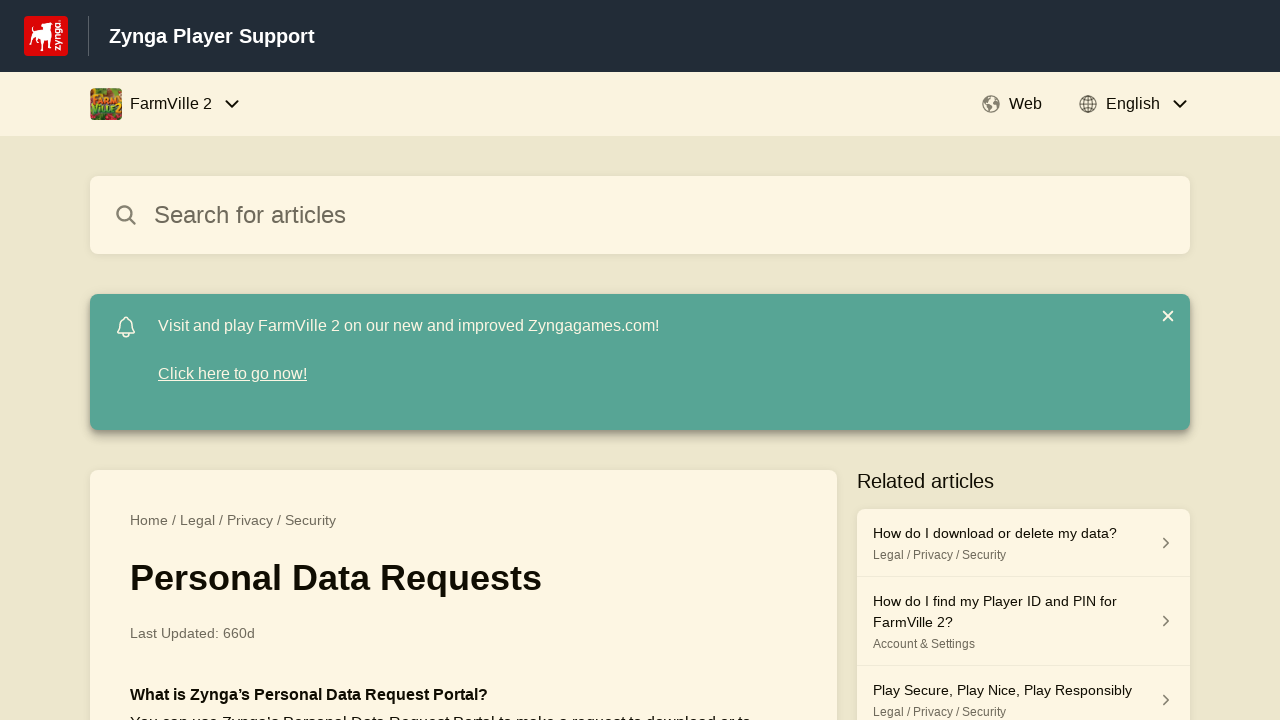

--- FILE ---
content_type: text/html;charset=utf-8
request_url: https://zyngasupport.helpshift.com/hc/en/10-farmville-2/faq/13075-personal-data-requests/?p=all&s=vip-sweepstakes&f=farmville-2---sizzling-summer-sweepstakes---terms-and-conditions&l=en
body_size: 20114
content:
<!DOCTYPE html>
<html lang=en>

<head>
  <title>Personal Data Requests — FarmVille 2 Help Center</title>
<meta name="description" content="What is Zynga’s Personal Data Request Portal? You can use Zynga’s Personal Data Request Portal to make a request to download or to delete your">
<meta name="robots" content="index, follow">
<meta http-equiv="content-type" content="text/html; charset=utf-8" />
<meta name="viewport" content="width=device-width, initial-scale=1, maximum-scale=1">

<link rel="icon" href="https://d2duuy9yo5pldo.cloudfront.net/dashboard-resources/zyngasupport/32/46ea02c7-2e88-4975-b9d8-daebb34303c5.webp">
<style>

    
    :root {
    --error-color: #e94b4b;
    --header-bg-color: #222c37;
    --header-text-color: #ffffff;
    --header-text-color-25-opacity: #ffffff40;
    --footer-bg-color: #222c37;
    --footer-text-color: #ffffff;
    --footer-text-color-10-opacity: #ffffff1A;
    --footer-text-color-40-opacity: #ffffff66;
    --footer-text-color-60-opacity: #ffffff99;
    --primary-text-color: #100d02;
    --primary-text-color-5-opacity: #100d020D;
    --primary-text-color-10-opacity: #100d021A;
    --primary-text-color-20-opacity: #100d0233;
    --primary-text-color-50-opacity: #100d0280;
    --primary-text-color-60-opacity: #100d0299;
    --primary-text-color-80-opacity: #100d02CC;
    --secondary-text-color: #6f6a5c;
    --accent-color: #57a595;
    --accent-color-75-opacity: #57a595bf;
    --action-color: #57a595;
    --action-color-5-opacity: #57a5950D;
    --action-color-20-opacity: #57a59533;
    --action-color-80-opacity: #57a595CC;
    --primary-bg-color: #ede7cd;
    --content-bg-color: #fdf6e3;
    --content-bg-color-85-opacity: #fdf6e3D9;
    --content-bg-color-50-opacity: #fdf6e380;
    --secondary-bg-color: #ede7cd;
    --greeting-text-color: #ffffff;
    --banner-image-size-desktop: 540px;
    --banner-image-size-mobile-portrait: 296px;
    --banner-image-size-mobile-landscape: 188px;
    --greeting-text-font-size-desktop: 48px;
    --greeting-text-font-size-mobile: 24px;
    
    --cover-background: url(https://d2duuy9yo5pldo.cloudfront.net/dashboard-resources/zyngasupport/bc67d942-7e0d-44dc-94aa-129e620605d7.png);
    --cover-background-gradient: 
        linear-gradient(180deg, rgba(0, 0, 0, 0) 0%, rgba(0, 0, 0, 0.17) 100%),
      ;
    --cover-bg-desktop: url(https://d2duuy9yo5pldo.cloudfront.net/dashboard-resources/zyngasupport/bc67d942-7e0d-44dc-94aa-129e620605d7.png);
    --cover-bg-portrait: url(https://d2duuy9yo5pldo.cloudfront.net/dashboard-resources/zyngasupport/bc67d942-7e0d-44dc-94aa-129e620605d7.png);
    --cover-bg-landscape: url(https://d2duuy9yo5pldo.cloudfront.net/dashboard-resources/zyngasupport/bc67d942-7e0d-44dc-94aa-129e620605d7.png);
  }

  
</style>


  <!-- This files parse CSS entry files for webpack & insert as style tag -->


  <link href="https://d2duuy9yo5pldo.cloudfront.net/hc-themes/theme2/latest/static/style.4190f2c9807a6850512f.css" rel="stylesheet">

</head>

<body class="" data-qa="faq-page">
  
  <div data-is-enabled=false data-policy-version=1
    class="cookie-notif-banner js-cookie-notif-banner hide-cookie-banner">
    <div class="cookie-notif-banner__content">
      <div class="cookie-notif-banner__content-text" dir="">
        <span>
          This website uses only the necessary cookies required for the site&#x27;s proper functioning. By using the website, you consent to all cookies in accordance with the cookie policy. To know more, refer Cookie Policy.
          <a href="https://support.helpshift.com/hc/en/13-helpshift-technical-support/faq/717-cookies-used-by-helpshift/" class="cookie-notif-banner__content-policy-link js-cookie-notif-banner-link"
            target="_blank">
            <svg
  width="22"
  height="22"
  class="cookie-notif-banner__content-link-icon"
  viewBox="0 0 22 22"
  fill="none"
  xmlns="http://www.w3.org/2000/svg"
>
  <path
    d="M16.5 11.9167V17.4167C16.5 17.9029 16.3068 18.3692 15.963 18.713C15.6192 19.0568 15.1529 19.25 14.6667 19.25H4.58333C4.0971 19.25 3.63079 19.0568 3.28697 18.713C2.94315 18.3692 2.75 17.9029 2.75 17.4167V7.33333C2.75 6.8471 2.94315 6.38079 3.28697 6.03697C3.63079 5.69315 4.0971 5.5 4.58333 5.5H10.0833"
    stroke="#4640B9"
    stroke-width="2"
    stroke-linecap="round"
    stroke-linejoin="round"
  />
  <path
    d="M13.75 2.75H19.25V8.25"
    stroke="#4640B9"
    stroke-width="2"
    stroke-linecap="round"
    stroke-linejoin="round"
  />
  <path
    d="M9.16663 12.8333L19.25 2.75"
    stroke="#4640B9"
    stroke-width="2"
    stroke-linecap="round"
    stroke-linejoin="round"
  />
</svg>
          </a>
        </span>
      </div>
      <div class="cookie-notif-banner__content-cta">
        <hc-button label="Understood" class="js-cookie-notif-banner-cta"
          is-rtl=""></hc-button>
      </div>
    </div>
  </div>

  
  <div class="skip-to-content">
    <hc-button label="Skip To Content" class="js-skip-to-content-cta"></hc-button>
  </div>

  <template
  class="js-hc-template"
  data-domain="zyngasupport"
  data-lang="en"
  data-pagesource="faq"
  data-appid="zyngasupport_app_20150914233953298-8ba4a864fe4e04e"
  data-platformid="zyngasupport_platform_20150904181018158-5e8eccf1c003cbb"
  data-hcmode="hc"
  data-faqfilter=""></template>


  <template class="js-web-template"></template>

  
  

<header class="header-section js-web-header " >
  <div class="header-left-container">
    <div class="brand-logo">
      <a class="company-link js-company-link" rel="noreferrer" target="_blank" 
        href=https://www.zynga.com/>
        
          <img src="https://d2duuy9yo5pldo.cloudfront.net/dashboard-resources/zyngasupport/320/46ea02c7-2e88-4975-b9d8-daebb34303c5.webp"
            class="header-brand-logo js-header-brand-logo js-optimized-img"
            data-fallback-src="https://d2duuy9yo5pldo.cloudfront.net/dashboard-resources/zyngasupport/46ea02c7-2e88-4975-b9d8-daebb34303c5.png" data-loaded-from="original" alt="Zynga Player Support"/>
        
      </a>
    </div>
    <a aria-label="Zynga Player Support - Link to Help Centre homepage" class="header-brand-name js-header-brand-name" 
      href="/hc/en/10-farmville-2/?p&#x3D;all&amp;s&#x3D;vip-sweepstakes&amp;f&#x3D;farmville-2---sizzling-summer-sweepstakes---terms-and-conditions&amp;l&#x3D;en">Zynga Player Support</a>
  </div>
  
    
  
</header>


  
  
    
    
      <div class="dropdown-header js-dropdown-header
      
      " >
        <div class="dropdown-header-container">
          
            
              <static-dropdown class="hc-static-dropdown--apps-dropdown" type="widget" is-rtl="false"
                    modal-title="Choose an app" placeholder="Search" searchable="true" direction="right" width="240px">
     <script type="application/json">
          [{"logo":"/improxy?url=https%3A%2F%2Fd2duuy9yo5pldo.cloudfront.net%2Fzyngasupport%2Fe2db7e0c-a72a-4852-9415-1fd875dc4a61.png&size=68x68&kot=F2uwpRr3jRxauHI3CcOJhj%2BV3rHqP5TKBE2XiDQddbU%3D","id":"zyngasupport_app_20160329235604829-c574c3531e64e56","title":"Black Diamond Casino","slug":"black-diamond-casino","selected":false,"url":"/hc/en/49-black-diamond-casino/?p=all&s=vip-sweepstakes&f=farmville-2---sizzling-summer-sweepstakes---terms-and-conditions&l=en"},{"logo":"/improxy?url=https%3A%2F%2Flh3.googleusercontent.com%2F-vPmZPAI7qjshDzmKvQLsbOrDRrrcDYDn79Hu1vTDLhQ5W7zvo5VD3LBZolXOEoRfB8%3Dw300&size=68x68&kot=%2BYRQ23XCkGGiVQGeJT0OrQuwQ7euui0qGMk9HsJur2E%3D","id":"zyngasupport_app_20170118184408670-aff11a87aef47d3","title":"Boggle with Friends","slug":"boggle-with-friends","selected":false,"url":"/hc/en/65-boggle-with-friends/?p=all&s=vip-sweepstakes&f=farmville-2---sizzling-summer-sweepstakes---terms-and-conditions&l=en"},{"logo":"/improxy?url=https%3A%2F%2Fis2-ssl.mzstatic.com%2Fimage%2Fthumb%2FPurple125%2Fv4%2F34%2F13%2Fd8%2F3413d827-63ca-cba9-8058-bdbc4c2d499a%2Fsource%2F512x512bb.jpg&size=68x68&kot=k6%2Br0Z8rdOQfqgFqc%2FS0Mq0sRa5erWhS8THY43Jlbe4%3D","id":"zyngasupport_app_20160407183120976-5fdc4612093d877","title":"Clumsy Ninja","slug":"clumsy-ninja","selected":false,"url":"/hc/en/54-clumsy-ninja/?p=all&s=vip-sweepstakes&f=farmville-2---sizzling-summer-sweepstakes---terms-and-conditions&l=en"},{"logo":"/improxy?url=https%3A%2F%2Flh3.googleusercontent.com%2FdDcgogy_km0bm5wIyEg6kHd_gdxyK_eIVyYqRjSOgIBZ-cALFRwQbwXG083na7CL6_8%3Dw300&size=68x68&kot=fe51VusYp4IbwbP2uiOTQWm76i%2FuqS%2FAZCWdHA21qNU%3D","id":"zyngasupport_app_20161108195348764-3d4356d4e21cef3","title":"Crosswords with Friends","slug":"crosswords-with-friends","selected":false,"url":"/hc/en/64-crosswords-with-friends/?p=all&s=vip-sweepstakes&f=farmville-2---sizzling-summer-sweepstakes---terms-and-conditions&l=en"},{"logo":"/improxy?url=https%3A%2F%2Fis5-ssl.mzstatic.com%2Fimage%2Fthumb%2FPurple123%2Fv4%2Faf%2F0d%2Fad%2Faf0dad42-d18b-f056-b47b-bd815ee45a90%2Fsource%2F512x512bb.jpg&size=68x68&kot=SLlcwl6Ae3SVlPSMW%2BoVc%2B5vUX0FkPmq%2F34fOpQvONk%3D","id":"zyngasupport_app_20160407183328856-15d97c6fdbac2b3","title":"CSR 2","slug":"csr-2","selected":false,"url":"/hc/en/55-csr-2/?p=all&s=vip-sweepstakes&f=farmville-2---sizzling-summer-sweepstakes---terms-and-conditions&l=en"},{"logo":"/improxy?url=https%3A%2F%2Fis1-ssl.mzstatic.com%2Fimage%2Fthumb%2FPurple115%2Fv4%2F5f%2F59%2Ffa%2F5f59fad1-41d9-35bd-9c12-cff575e73f55%2Fsource%2F512x512bb.jpg&size=68x68&kot=r5417bgOcqF%2BW0wbx13mutfj6p18%2F3QvUWGyXnJxKA8%3D","id":"zyngasupport_app_20160407182959261-7b07d6b56c2a246","title":"CSR Classics","slug":"csr-classics","selected":false,"url":"/hc/en/53-csr-classics/?p=all&s=vip-sweepstakes&f=farmville-2---sizzling-summer-sweepstakes---terms-and-conditions&l=en"},{"logo":"/improxy?url=https%3A%2F%2Fis1-ssl.mzstatic.com%2Fimage%2Fthumb%2FPurple115%2Fv4%2Fa0%2Ffd%2F66%2Fa0fd6686-4d37-d92c-0b19-773d33b67c26%2Fsource%2F512x512bb.jpg&size=68x68&kot=KfVK4JKKDZOvLZpuNLeipSh%2BWkcy4hVHbDB%2FFKEkZ%2BA%3D","id":"zyngasupport_app_20160407182757708-df8f4c2525fe239","title":"CSR Racing","slug":"csr-racing","selected":false,"url":"/hc/en/52-csr-racing/?p=all&s=vip-sweepstakes&f=farmville-2---sizzling-summer-sweepstakes---terms-and-conditions&l=en"},{"logo":"/improxy?url=https%3A%2F%2Fis1-ssl.mzstatic.com%2Fimage%2Fthumb%2FPurple114%2Fv4%2F3b%2Fb2%2F21%2F3bb22117-d072-04ae-cc2f-6eb7548d81c2%2Fsource%2F512x512bb.jpg&size=68x68&kot=dNE8RDxcbLAaoiVQRSakGGzxJh246n92jsUt8hbxviA%3D","id":"zyngasupport_app_20150914233732510-6042abf880cb0b5","title":"Drop 7","slug":"drop-7","selected":false,"url":"/hc/en/7-drop-7/?p=all&s=vip-sweepstakes&f=farmville-2---sizzling-summer-sweepstakes---terms-and-conditions&l=en"},{"logo":"/improxy?url=https%3A%2F%2Fd2duuy9yo5pldo.cloudfront.net%2Fzyngasupport%2Faf20d7e6-b4c8-4ba9-88d0-4d95fbf22ab9.png&size=68x68&kot=x69Kqy02fpN4dUAvCw3AjC8eDNrv0c3bqS%2BQKx9%2BFTQ%3D","id":"zyngasupport_app_20150914233953298-8ba4a864fe4e04e","title":"FarmVille 2","slug":"farmville-2","selected":true,"url":"/hc/en/10-farmville-2/?p=all&s=vip-sweepstakes&f=farmville-2---sizzling-summer-sweepstakes---terms-and-conditions&l=en"},{"logo":"/improxy?url=https%3A%2F%2Fis5-ssl.mzstatic.com%2Fimage%2Fthumb%2FPurple113%2Fv4%2F39%2F9c%2Fb5%2F399cb5b9-62d1-f0f5-9d85-0ac9a6b7dfd0%2Fsource%2F512x512bb.jpg&size=68x68&kot=ghhRf0THmD0W2m%2BUSlCORFqyG0zk5mq47%2FCS0M0Tb%2FU%3D","id":"zyngasupport_app_20150914234054837-f4d71f3a53b63a9","title":"FarmVille 2: Country Escape ","slug":"farmville-2-country-escape","selected":false,"url":"/hc/en/11-farmville-2-country-escape/?p=all&s=vip-sweepstakes&f=farmville-2---sizzling-summer-sweepstakes---terms-and-conditions&l=en"},{"logo":"/improxy?url=https%3A%2F%2Fis1-ssl.mzstatic.com%2Fimage%2Fthumb%2FPurple62%2Fv4%2F79%2F9b%2F8b%2F799b8b2c-eea3-d1e4-aa3d-04e531a33f3e%2Fsource%2F512x512bb.jpg&size=68x68&kot=zpOFSX%2Fy6UWUYu1y5B3C57%2FIKUrQPXv6WbU6xrbLjVw%3D","id":"zyngasupport_app_20160129220122457-39304951bc488a6","title":"FarmVille Tropic Escape","slug":"farmville-tropic-escape","selected":false,"url":"/hc/en/46-farmville-tropic-escape/?p=all&s=vip-sweepstakes&f=farmville-2---sizzling-summer-sweepstakes---terms-and-conditions&l=en"},{"logo":"/improxy?url=https%3A%2F%2Fis5-ssl.mzstatic.com%2Fimage%2Fthumb%2FPurple125%2Fv4%2Fc2%2F16%2F0d%2Fc2160da4-6265-4998-9349-0aee513f102c%2Fsource%2F512x512bb.jpg&size=68x68&kot=kIQmvmhw8mItyUzoRSrPByfo04LHOYCfpaCHRc0WU1c%3D","id":"zyngasupport_app_20181022164615866-16f7fb7296f3d16","title":"FarmVille 3","slug":"farmville-3","selected":false,"url":"/hc/en/91-farmville-3/?p=all&s=vip-sweepstakes&f=farmville-2---sizzling-summer-sweepstakes---terms-and-conditions&l=en"},{"logo":"/improxy?url=https%3A%2F%2Fis2-ssl.mzstatic.com%2Fimage%2Fthumb%2FPurple124%2Fv4%2F04%2F7b%2Fc1%2F047bc153-bc5a-7302-7c06-f96c645873a7%2Fsource%2F512x512bb.jpg&size=68x68&kot=1Zvd3bKxbvZ07MM5aKfBxzH8MirI85ZEqObiCCQj%2BQk%3D","id":"zyngasupport_app_20180405061408903-65c53e942c5e569","title":"Game of Thrones Slots Casino","slug":"game-of-thrones-slots-casino","selected":false,"url":"/hc/en/77-game-of-thrones-slots-casino/?p=all&s=vip-sweepstakes&f=farmville-2---sizzling-summer-sweepstakes---terms-and-conditions&l=en"},{"logo":"/improxy?url=https%3A%2F%2Flh3.googleusercontent.com%2FSs8iQjlDMIk05laWRd8xTIbTqcRp6iFjc9WcJSBG4yDvX2s5bQGwBSlpHaBFJthrxKU%3Ds180-rw&size=68x68&kot=%2BPO8svzi71quUyfF4BAevVdGVAwK1PPoyYISwvXHr5M%3D","id":"zyngasupport_app_20180604150613262-e1b56462a5dcc04","title":"Harry Potter: Puzzles & Spells","slug":"harry-potter-puzzles-spells","selected":false,"url":"/hc/en/79-harry-potter-puzzles-spells/?p=all&s=vip-sweepstakes&f=farmville-2---sizzling-summer-sweepstakes---terms-and-conditions&l=en"},{"logo":"/improxy?url=https%3A%2F%2Fis2-ssl.mzstatic.com%2Fimage%2Fthumb%2FPurple123%2Fv4%2Fc5%2F6c%2F79%2Fc56c7955-3270-61ac-f8ff-a2e5efc6b5e5%2Fsource%2F512x512bb.jpg&size=68x68&kot=rKjJ2WXFlfEubAbY2IZhtH7o37zLNsgn7mRb3qpGa3k%3D","id":"zyngasupport_app_20150914234528928-a4c1875d9c94e0a","title":"Hit it Rich","slug":"hit-it-rich","selected":false,"url":"/hc/en/15-hit-it-rich/?p=all&s=vip-sweepstakes&f=farmville-2---sizzling-summer-sweepstakes---terms-and-conditions&l=en"},{"logo":"/improxy?url=https%3A%2F%2Fis1-ssl.mzstatic.com%2Fimage%2Fthumb%2FPurple114%2Fv4%2F72%2F4c%2F23%2F724c23a7-a601-ecd6-be2e-aa7b4e52384f%2Fsource%2F512x512bb.jpg&size=68x68&kot=H0Poh2IpyEROMNBwZ6BdYFSr15yxbh7Wo78sRuzQQn0%3D","id":"zyngasupport_app_20180928103114270-0b8ab894eda4747","title":"Merge Dragons!","slug":"merge-dragons","selected":false,"url":"/hc/en/82-merge-dragons/?p=all&s=vip-sweepstakes&f=farmville-2---sizzling-summer-sweepstakes---terms-and-conditions&l=en"},{"logo":"/improxy?url=https%3A%2F%2Flh3.googleusercontent.com%2FlJjlJ08NGoQYyd7TigvCnXsUi4BvmrtmDceDuGyDN_SoFUCYAS5kuAQPaVwjfGCPP5nr%3Ds180-rw&size=68x68&kot=oUduTocq2vjv5LMtjzi7NUAOkxG6w3RzaMd%2BjbmcMQQ%3D","id":"zyngasupport_app_20180928103238741-b0a356c82526d8c","title":"Merge Farm!","slug":"merge-farm","selected":false,"url":"/hc/en/86-merge-farm/?p=all&s=vip-sweepstakes&f=farmville-2---sizzling-summer-sweepstakes---terms-and-conditions&l=en"},{"logo":"/improxy?url=https%3A%2F%2Fis4-ssl.mzstatic.com%2Fimage%2Fthumb%2FPurple113%2Fv4%2Fab%2F53%2F09%2Fab5309f8-56de-8e7e-7acd-620e26f3e5e4%2Fsource%2F512x512bb.jpg&size=68x68&kot=DUp1YoUoXQ1yp7Ei4YCOSi%2BAh9GIhzSTQKRB7QTHKjQ%3D","id":"zyngasupport_app_20190913134035499-e1feaea640e4056","title":"Merge Magic!","slug":"merge-magic","selected":false,"url":"/hc/en/101-merge-magic/?p=all&s=vip-sweepstakes&f=farmville-2---sizzling-summer-sweepstakes---terms-and-conditions&l=en"},{"logo":"/improxy?url=http%3A%2F%2Fis3.mzstatic.com%2Fimage%2Fthumb%2FPurple49%2Fv4%2Ffa%2Fd2%2F28%2Ffad228af-f3cf-aaf0-f74f-ffe2780ca57b%2Fsource%2F512x512bb.jpg&size=68x68&kot=JmNp7pzHktyO6ImKBYCN8WNaXofZdhhIh14CN%2FEi6LM%3D","id":"zyngasupport_app_20150914234950822-b4307f470953e33","title":"Mountain Goat Mountain ","slug":"mountain-goat-mountain","selected":false,"url":"/hc/en/19-mountain-goat-mountain/?p=all&s=vip-sweepstakes&f=farmville-2---sizzling-summer-sweepstakes---terms-and-conditions&l=en"},{"logo":"/improxy?url=https%3A%2F%2Fis5-ssl.mzstatic.com%2Fimage%2Fthumb%2FPurple123%2Fv4%2Fd5%2F9a%2F5b%2Fd59a5bda-07ec-d4b7-ce59-d327cfc3aaa8%2Fsource%2F512x512bb.jpg&size=68x68&kot=am0%2Bp4ilkwAoAqgG%2FDHnv2bTGjnhoVM69FNSM8zuna0%3D","id":"zyngasupport_app_20190926112033483-9d71ce274a67c1e","title":"Puzzlescapes","slug":"puzzlescapes","selected":false,"url":"/hc/en/102-puzzlescapes/?p=all&s=vip-sweepstakes&f=farmville-2---sizzling-summer-sweepstakes---terms-and-conditions&l=en"},{"logo":"/improxy?url=https%3A%2F%2Fd2duuy9yo5pldo.cloudfront.net%2Fzyngasupport%2F9dd41e53-970a-4193-8e8c-be5764c84895.png&size=68x68&kot=6GrSy1ZIZ8jmEL81UKeZRmYNDzs200UmXu0w4szsmGA%3D","id":"zyngasupport_app_20210121112824467-e0db1bd7d1936e6","title":"STAR WARS: Hunters™","slug":"star-wars-hunters","selected":false,"url":"/hc/en/108-star-wars-hunters/?p=all&s=vip-sweepstakes&f=farmville-2---sizzling-summer-sweepstakes---terms-and-conditions&l=en"},{"logo":"/improxy?url=https%3A%2F%2Fis4-ssl.mzstatic.com%2Fimage%2Fthumb%2FPurple123%2Fv4%2F6d%2Ff1%2F94%2F6df1948b-8f47-04eb-e290-e7cdda6d82b7%2Fsource%2F512x512bb.jpg&size=68x68&kot=Tkd0EsPgezej%2Fh0QVX2QrgzC1aE7xA0pyd%2Bc3BZs5A4%3D","id":"zyngasupport_app_20160119213042370-082e61da94bc1cb","title":"Willy Wonka and the Chocolate Factory Slots","slug":"willy-wonka-and-the-chocolate-factory-slots","selected":false,"url":"/hc/en/45-willy-wonka-and-the-chocolate-factory-slots/?p=all&s=vip-sweepstakes&f=farmville-2---sizzling-summer-sweepstakes---terms-and-conditions&l=en"},{"logo":"/improxy?url=https%3A%2F%2Flh3.googleusercontent.com%2FGd45GzTAsvX-JFkM-mBPYjJesdbTrVSrr6kR-rXELsa0i-uIBBg1-HWmQ_LXkQdnEKE%3Ds180-rw&size=68x68&kot=9zd6AREu06xpcmJYpSggkkMAb9KwK9MP5kxAkVKggEY%3D","id":"zyngasupport_app_20170727122050716-d7a993ab13e36e7","title":"Wonka's World Of Candy","slug":"wonka-s-world-of-candy","selected":false,"url":"/hc/en/73-wonka-s-world-of-candy/?p=all&s=vip-sweepstakes&f=farmville-2---sizzling-summer-sweepstakes---terms-and-conditions&l=en"},{"logo":"/improxy?url=https%3A%2F%2Fis1-ssl.mzstatic.com%2Fimage%2Fthumb%2FPurple123%2Fv4%2F5f%2F0f%2Fb3%2F5f0fb36a-9c26-bce2-1589-3e71de8d4510%2Fsource%2F512x512bb.jpg&size=68x68&kot=jVBek%2BbEouFoIiOUTVHALmAPsjdmpDeRqX0Nb0QPkDA%3D","id":"zyngasupport_app_20150914235641778-b87eb1360577bea","title":"Wizard of Oz Slots","slug":"wizard-of-oz-slots","selected":false,"url":"/hc/en/23-wizard-of-oz-slots/?p=all&s=vip-sweepstakes&f=farmville-2---sizzling-summer-sweepstakes---terms-and-conditions&l=en"},{"logo":"/improxy?url=https%3A%2F%2Fis2-ssl.mzstatic.com%2Fimage%2Fthumb%2FPurple113%2Fv4%2F85%2F77%2Fc6%2F8577c699-419e-89bd-5978-aefadd4b4367%2Fsource%2F512x512bb.jpg&size=68x68&kot=iWRCclj2%2FJ3JWAIerObuWH4KDEfdR120MmaTAUaWD48%3D","id":"zyngasupport_app_20160113021543485-924682b85e1bafa","title":"Wizard of Oz Magic Match","slug":"wizard-of-oz-magic-match","selected":false,"url":"/hc/en/44-wizard-of-oz-magic-match/?p=all&s=vip-sweepstakes&f=farmville-2---sizzling-summer-sweepstakes---terms-and-conditions&l=en"},{"logo":"/improxy?url=https%3A%2F%2Fd2duuy9yo5pldo.cloudfront.net%2Fzyngasupport%2F0d4d2a25-c452-4ee0-a829-36d07f9b5f5b.png&size=68x68&kot=Res%2FoirJ4fRD5YyXqkAnVXICHBWamTH3HNy8BNl8x7Y%3D","id":"zyngasupport_app_20161005204308062-a889b434e6d8112","title":"Words With Friends 2","slug":"words-with-friends-2","selected":false,"url":"/hc/en/63-words-with-friends-2/?p=all&s=vip-sweepstakes&f=farmville-2---sizzling-summer-sweepstakes---terms-and-conditions&l=en"},{"logo":"/improxy?url=https%3A%2F%2Fd2duuy9yo5pldo.cloudfront.net%2Fzyngasupport%2F3c3917d4-d168-42d5-8a16-c2c675b7a7d9.png&size=68x68&kot=nPUWiD%2BT4%2BjFKOi8u64V8nQ%2FxqVr7%2B9q7ystsvuONhM%3D","id":"zyngasupport_app_20150915000420363-921150049c8d816","title":"Words With Friends Classic ","slug":"words-with-friends-classic","selected":false,"url":"/hc/en/26-words-with-friends-classic/?p=all&s=vip-sweepstakes&f=farmville-2---sizzling-summer-sweepstakes---terms-and-conditions&l=en"},{"logo":"/improxy?url=https%3A%2F%2Fd2duuy9yo5pldo.cloudfront.net%2Fzyngasupport%2F53e133df-156c-443b-8e12-35912558874e.png&size=68x68&kot=nfAKoUDVXB2%2BK0QbsNJLO1L6SF3A088gpl8wpkuU%2FnI%3D","id":"zyngasupport_app_20180507072024418-117ce74cdd16c79","title":"Words With Friends Instant Games","slug":"words-with-friends-instant-games","selected":false,"url":"/hc/en/78-words-with-friends-instant-games/?p=all&s=vip-sweepstakes&f=farmville-2---sizzling-summer-sweepstakes---terms-and-conditions&l=en"},{"logo":"/improxy?url=https%3A%2F%2Fis4-ssl.mzstatic.com%2Fimage%2Fthumb%2FPurple114%2Fv4%2Fdf%2F34%2Fae%2Fdf34ae6a-4e51-6d04-9ffc-a65c3068d2d9%2Fsource%2F512x512bb.jpg&size=68x68&kot=RW0m8yucl664fBR%2B8Xc4jlJ18Nw%2FLxVB40mGnPb71ng%3D","id":"zyngasupport_app_20150915000538004-8305875315439e2","title":"Zynga Poker ","slug":"zynga-poker","selected":false,"url":"/hc/en/27-zynga-poker/?p=all&s=vip-sweepstakes&f=farmville-2---sizzling-summer-sweepstakes---terms-and-conditions&l=en"},{"logo":"/improxy?url=https%3A%2F%2Fd2duuy9yo5pldo.cloudfront.net%2Fzyngasupport%2Fb9a1b47b-7fd8-4a49-9ad1-4baf1d6ebb46.png&size=68x68&kot=514%2BAWa86EFtd9pwC2zZJt4KF6ArJKZSl3JxRxSVUyE%3D","id":"zyngasupport_app_20150915012806515-7000f3639cb8a5b","title":"Zyngagames.com","slug":"zyngagames-com","selected":false,"url":"/hc/en/29-zyngagames-com/?p=all&s=vip-sweepstakes&f=farmville-2---sizzling-summer-sweepstakes---terms-and-conditions&l=en"},{"logo":"/improxy?url=https%3A%2F%2Flh3.googleusercontent.com%2F6HcXKRQ6OZ-rvHSWSeUHiKZJBDeI-h1iBkcXH_Y-dUGtaQIbvQzPjNyxgEcMTXDYP8E%3Ds180-rw&size=68x68&kot=Ez3EWIUiZtPC3BZs6eN1CWVs%2FP1DrqjftQiG9QnnZ88%3D","id":"zyngasupport_app_20180928103252723-bd4bd79a27e57e3","title":"1010!","slug":"1010","selected":false,"url":"/hc/en/87-1010/?p=all&s=vip-sweepstakes&f=farmville-2---sizzling-summer-sweepstakes---terms-and-conditions&l=en"},{"logo":"/improxy?url=https%3A%2F%2Fplay-lh.googleusercontent.com%2F77mgKIDVhcKLHT7Cv6Pq1r5BD1AdV00N_XCn1C40riL8sslK2ryrOgq1GfbMVgBCog%3Ds180-rw&size=68x68&kot=03xJA177tVD9MwLFWqsmmIyEb6SyjVqwsUZO2jrM5xc%3D","id":"zyngasupport_app_20200910143615388-68a54c98d306068","title":"Draw That Word","slug":"draw-that-word","selected":false,"url":"/hc/en/106-draw-that-word/?p=all&s=vip-sweepstakes&f=farmville-2---sizzling-summer-sweepstakes---terms-and-conditions&l=en"},{"logo":"/improxy?url=https%3A%2F%2Fd2duuy9yo5pldo.cloudfront.net%2Fzyngasupport%2Ff1eb5a6a-a36d-4ee7-be42-58455f47a605.png&size=68x68&kot=efoc2XbwIk7Dj%2Bpp31vevKiGFfyMlByc57UILplO720%3D","id":"zyngasupport_app_20220328161753280-b7c7000743189d4","title":"CSR3","slug":"csr3","selected":false,"url":"/hc/en/117-csr3/?p=all&s=vip-sweepstakes&f=farmville-2---sizzling-summer-sweepstakes---terms-and-conditions&l=en"},{"logo":"/improxy?url=https%3A%2F%2Fd2duuy9yo5pldo.cloudfront.net%2Fzyngasupport%2F4369eefc-87cc-49ee-8fa3-a6d8b3e180b1.png&size=68x68&kot=OCvQ1qIvH1%2F4t6gf43IXhMpc8FsGW0ieq5MBR%2Br9Dwc%3D","id":"zyngasupport_app_20220429192505998-45747ead2f2e8fd","title":"Zynga Store","slug":"zynga-store","selected":false,"url":"/hc/en/119-zynga-store/?p=all&s=vip-sweepstakes&f=farmville-2---sizzling-summer-sweepstakes---terms-and-conditions&l=en"},{"logo":"/improxy?url=https%3A%2F%2Fis1-ssl.mzstatic.com%2Fimage%2Fthumb%2FPurple112%2Fv4%2F72%2F09%2F2c%2F72092ce5-dd91-58f1-a255-4f06d0558ef2%2FAppIcon-1x_U007emarketing-0-7-0-85-220.png%2F512x512bb.jpg&size=68x68&kot=TfH5EBBbZJiM%2FrdFTiYabGq6QDhLnZbIFj9gbycW5sM%3D","id":"zyngasupport_app_20230228192709008-363dae4469ed435","title":"Garden Tails","slug":"garden-tails","selected":false,"url":"/hc/en/123-garden-tails/?p=all&s=vip-sweepstakes&f=farmville-2---sizzling-summer-sweepstakes---terms-and-conditions&l=en"},{"logo":"/improxy?url=https%3A%2F%2Fd2duuy9yo5pldo.cloudfront.net%2Fzyngasupport%2F204df91e-5fec-460d-8ab7-8a27220e2c2f.png&size=68x68&kot=WYYxtenXQ1HclJpUZ3fU2jpzcKrVHIupkqprxXfm7YI%3D","id":"zyngasupport_app_20230406222843627-a4aadc99fcc603a","title":"Game of Thrones: Legends","slug":"game-of-thrones-legends","selected":false,"url":"/hc/en/124-game-of-thrones-legends/?p=all&s=vip-sweepstakes&f=farmville-2---sizzling-summer-sweepstakes---terms-and-conditions&l=en"},{"logo":null,"id":"zyngasupport_app_20240125194038731-c9b3b1b18a79897","title":"Skillpoint Games","slug":"skillpoint-games","selected":false,"url":"/hc/en/130-skillpoint-games/?p=all&s=vip-sweepstakes&f=farmville-2---sizzling-summer-sweepstakes---terms-and-conditions&l=en"},{"logo":null,"id":"zyngasupport_app_20240327145110862-cb73d5b51470df8","title":"Blockfest Puzzle","slug":"blockfest-puzzle","selected":false,"url":"/hc/en/132-blockfest-puzzle/?p=all&s=vip-sweepstakes&f=farmville-2---sizzling-summer-sweepstakes---terms-and-conditions&l=en"},{"logo":"/improxy?url=https%3A%2F%2Fd2duuy9yo5pldo.cloudfront.net%2Fzyngasupport%2F60281bfb-10f9-46cd-9a43-6ecfc546a8cd.png&size=68x68&kot=32D5yn6iHW2xSiMUj%2FyTwcISUIzS5jdOHC3cK7T1Tqo%3D","id":"zyngasupport_app_20240709153900298-4184f4a4557bb0a","title":"Zynga Connect","slug":"zynga-connect","selected":false,"url":"/hc/en/134-zynga-connect/?p=all&s=vip-sweepstakes&f=farmville-2---sizzling-summer-sweepstakes---terms-and-conditions&l=en"},{"logo":"/improxy?url=https%3A%2F%2Fd2duuy9yo5pldo.cloudfront.net%2Fzyngasupport%2F3ac727b3-6c36-4e73-933a-6cf07746751b.png&size=68x68&kot=sc7OqqVPm3RFDQmh9j2xksZk0yqaTT%2BW%2BZespHDTSYo%3D","id":"zyngasupport_app_20240718155340059-cb2859c0955a096","title":"Tiny Royale: ZOMBIES!","slug":"tiny-royale-zombies","selected":false,"url":"/hc/en/135-tiny-royale-zombies/?p=all&s=vip-sweepstakes&f=farmville-2---sizzling-summer-sweepstakes---terms-and-conditions&l=en"},{"logo":"/improxy?url=https%3A%2F%2Fd2duuy9yo5pldo.cloudfront.net%2Fzyngasupport%2F2c239ad0-b467-4b0e-b141-2c8642859d0b.png&size=68x68&kot=UghnHzsyk1I%2Bzx3zmzH7u5rgaCgqqP1aNb7MjkNWgX4%3D","id":"zyngasupport_app_20241206213933707-19c6a374c46821e","title":"Boggle: Arcade Edition","slug":"boggle-arcade-edition","selected":false,"url":"/hc/en/139-boggle-arcade-edition/?p=all&s=vip-sweepstakes&f=farmville-2---sizzling-summer-sweepstakes---terms-and-conditions&l=en"},{"logo":"/improxy?url=https%3A%2F%2Fd2duuy9yo5pldo.cloudfront.net%2Fzyngasupport%2F719344cf-1d3f-48ab-a833-18db3bf2d4f9.png&size=68x68&kot=xLyjWRTjPFit0irKzkytMFF%2F12O%2BnduXf3kualqxJ3c%3D","id":"zyngasupport_app_20250917145704750-6b78475fffac82a","title":"Zynga Game Shop","slug":"zynga-game-shop","selected":false,"url":"/hc/en/142-zynga-game-shop/?p=all&s=vip-sweepstakes&f=farmville-2---sizzling-summer-sweepstakes---terms-and-conditions&l=en"},{"logo":"/improxy?url=https%3A%2F%2Fd2duuy9yo5pldo.cloudfront.net%2Fzyngasupport%2Fb09ce25b-b40c-40d7-85b8-89d9ad6027de.png&size=68x68&kot=MmC1Ir0LpWVu7tQhrKMBtZy4nsmhxX5QytbR7hISJus%3D","id":"zyngasupport_app_20251006140653136-4619ecdd0382089","title":"Daily Word Wheel by Words With Friends","slug":"daily-word-wheel-by-words-with-friends","selected":false,"url":"/hc/en/143-daily-word-wheel-by-words-with-friends/?p=all&s=vip-sweepstakes&f=farmville-2---sizzling-summer-sweepstakes---terms-and-conditions&l=en"},{"logo":"/improxy?url=https%3A%2F%2Fd2duuy9yo5pldo.cloudfront.net%2Fzyngasupport%2F710cc2d0-bc18-4ec2-a235-6e77d716568b.png&size=68x68&kot=2EvQI4BVM5Co60k8tTOt38Py8Jnk3de1swc1AUSUs4M%3D","id":"zyngasupport_app_20251106151204042-80c29ee52d7006f","title":"Boggle with Friends (Instant)","slug":"boggle-with-friends-instant","selected":false,"url":"/hc/en/144-boggle-with-friends-instant/?p=all&s=vip-sweepstakes&f=farmville-2---sizzling-summer-sweepstakes---terms-and-conditions&l=en"}]
     </script>
   </static-dropdown>
            
            <div class="dropdown-header-left-container">
              
                
                  <static-dropdown class="hc-static-dropdown--platform-dropdown" type="widget" is-rtl="false"
                    modal-title="Choose a platform" placeholder="Search" direction="left" width="240px">
     <script type="application/json">
          [{"id":null,"title":"Web","type":"web","selected":true,"url":"/hc/en/10-farmville-2/faq/13075-personal-data-requests/?p=web&s=vip-sweepstakes&f=farmville-2---sizzling-summer-sweepstakes---terms-and-conditions&l=en"}]
     </script>
   </static-dropdown>
                
                
                  
                    <static-dropdown class="hc-static-dropdown--language-dropdown language-dropdown" type="widget" is-rtl="false"
                    modal-title="Choose a language" placeholder="Search" direction="left" width="240px">
     <script type="application/json">
          [{"id":"en","title":"English","selected":true,"url":"/hc/en/10-farmville-2/faq/13075-personal-data-requests/?p=all&s=vip-sweepstakes&f=farmville-2---sizzling-summer-sweepstakes---terms-and-conditions&l=en"},{"id":"fr","title":"Français","selected":false,"url":"/hc/fr/10-farmville-2/faq/13075-personal-data-requests/?p=all&s=vip-sweepstakes&f=farmville-2---sizzling-summer-sweepstakes---terms-and-conditions&l=en"},{"id":"it","title":"Italiano","selected":false,"url":"/hc/it/10-farmville-2/faq/13075-personal-data-requests/?p=all&s=vip-sweepstakes&f=farmville-2---sizzling-summer-sweepstakes---terms-and-conditions&l=en"},{"id":"de","title":"Deutsch","selected":false,"url":"/hc/de/10-farmville-2/faq/13075-personal-data-requests/?p=all&s=vip-sweepstakes&f=farmville-2---sizzling-summer-sweepstakes---terms-and-conditions&l=en"},{"id":"es","title":"Español (Spanish)","selected":false,"url":"/hc/es/10-farmville-2/faq/13075-personal-data-requests/?p=all&s=vip-sweepstakes&f=farmville-2---sizzling-summer-sweepstakes---terms-and-conditions&l=en"},{"id":"pt","title":"Português","selected":false,"url":"/hc/pt/10-farmville-2/faq/13075-personal-data-requests/?p=all&s=vip-sweepstakes&f=farmville-2---sizzling-summer-sweepstakes---terms-and-conditions&l=en"},{"id":"tr","title":"Türkçe","selected":false,"url":"/hc/tr/10-farmville-2/faq/13075-personal-data-requests/?p=all&s=vip-sweepstakes&f=farmville-2---sizzling-summer-sweepstakes---terms-and-conditions&l=en"},{"id":"nl","title":"Nederlands","selected":false,"url":"/hc/nl/10-farmville-2/faq/13075-personal-data-requests/?p=all&s=vip-sweepstakes&f=farmville-2---sizzling-summer-sweepstakes---terms-and-conditions&l=en"},{"id":"da","title":"Dansk","selected":false,"url":"/hc/da/10-farmville-2/faq/13075-personal-data-requests/?p=all&s=vip-sweepstakes&f=farmville-2---sizzling-summer-sweepstakes---terms-and-conditions&l=en"},{"id":"sv","title":"Svenska","selected":false,"url":"/hc/sv/10-farmville-2/faq/13075-personal-data-requests/?p=all&s=vip-sweepstakes&f=farmville-2---sizzling-summer-sweepstakes---terms-and-conditions&l=en"},{"id":"nb","title":"Norsk bokmål","selected":false,"url":"/hc/nb/10-farmville-2/faq/13075-personal-data-requests/?p=all&s=vip-sweepstakes&f=farmville-2---sizzling-summer-sweepstakes---terms-and-conditions&l=en"}]
     </script>
   </static-dropdown>
                  
                
              
            </div>
          
        </div>
      </div>
    
  

  <div class="content-wrapper faq-content-wrapper js-content-wrapper
    
    "
    tabindex="-1"
  >
    
      <div class="faq-page-cover ">
        <div class="faq-search js-faq-search">
          <hc-search class="search-box js-hc-search js-hc-search-in-page-title">
     <script type="application/json">
       {"platform_type":"web","show_search_icon":false,"show_contact_us_button":false,"is_preview":false,"hc_mode":"hc","app_id":"zyngasupport_app_20150914233953298-8ba4a864fe4e04e","app_slug":"farmville-2","search_url":"/hc/en/10-farmville-2/search/","lang":"en","is_sdkx":false,"is_rtl":false,"query_string":"?p=all&s=vip-sweepstakes&f=farmville-2---sizzling-summer-sweepstakes---terms-and-conditions&l=en","is_widget":false,"contact_us_visibility_config":"never","translations":{"no_results_text":"Sorry, but we couldn’t find anything.","more_help_text":"Need more help?","chat_with_us":"Chat with us","cancel_search_text":"Cancel","all_results_text":"Show all results","popular_articles_title":"Popular articles","recent_search_text":"Recent Searches","search_placeholder":"Search for articles","clear_search_text":"Clear search","search_results_text":"Search results for \"%1$s\""}}
     </script>
   </hs-search>
        </div>
      </div>
    
    <div class="faq-announcement-section"><div class="js-announcement-section  ">
  <hc-announcement class="hc-announcement-section" is-rtl="false">
      <script type="application/json">
        {"is_rtl":false,"is_sdkx":false,"is_widget":false,"id":"zyngasupport_hc_announcement_20251016164353153-1a9c2be59fd3db4","message":"Visit and play FarmVille 2 on our new and improved Zyngagames.com!","link_description":"Click here to go now!","link":"https://zyngagames.com/"}
      </script>
    </hc-announcement>
</div>
</div>
    <main class="article-page " >
      <div
        class="faq-details js-faq-details"
        
        data-faqid=zyngasupport_faq_20180524170741064-0a32cc3d8d8391b
        data-appid="zyngasupport_app_20150914233953298-8ba4a864fe4e04e"
        data-table-of-contents-title="Table of Contents"
        data-table-of-contents-hide-text="hide"
      >
        <div class="faq-cover js-faq-load " data-faqid=zyngasupport_faq_20180524170741064-0a32cc3d8d8391b data-faqpid="13075"
          data-faqentitle="Personal Data Requests" data-cifs="{}">
          
            <nav aria-label="Breadcrumb" class="faq-breadcrumb">
              <ol class="faq-breadcrumb-list">
                
                  <li class="faq-breadcrumb-item">
                    <a class="link faq-breadcrumb-link" href=/hc/en/10-farmville-2/?p&#x3D;all&amp;s&#x3D;vip-sweepstakes&amp;f&#x3D;farmville-2---sizzling-summer-sweepstakes---terms-and-conditions&amp;l&#x3D;en>Home</a>
                  </li>
                
                <li class="faq-breadcrumb-item">
                  <a class="link faq-breadcrumb-link" href=/hc/en/10-farmville-2/section/24-legal-privacy-security/?p&#x3D;all&amp;s&#x3D;vip-sweepstakes&amp;f&#x3D;farmville-2---sizzling-summer-sweepstakes---terms-and-conditions&amp;l&#x3D;en>
                    Legal / Privacy / Security
                  </a>
                </li>
              </ol>
            </nav>
          
          <h2 class="faq-title">Personal Data Requests</h2>
        </div>
        <div class="faq-last-update js-faq-last-update show-faq-last-update">Last Updated: 660d</div>
        <div class="faq-article js-faq-article">
          <div class="article-body js-faq-details-article-body">
            <div class="faq-body js-faq-body">
              <div><strong>What is Zynga’s Personal Data Request Portal?</strong></div><div>You can use Zynga’s Personal Data Request Portal to make a request to download or to delete your game account data. You can sign into this site with your Player ID and PIN combination found in Zynga games. <a href="https://www.zynga.com/support/player-id-and-pin" target="_blank" rel="nofollow">Get help finding your Player ID and PIN.</a></div><div>&nbsp;</div><div><strong>How do I make a request using the Personal Data Request Portal?</strong></div><div>For step-by-step instructions on making a request to download or delete data through the Portal, click <a href="https://zyngasupport.helpshift.com/hc/en/29-zyngagames-com/faq/12820-how-do-i-download-or-delete-my-data/" rel="nofollow" target="_blank">here</a><u>.</u></div><div>&nbsp;</div><div><strong>What data is collected by Zynga games?</strong></div><div>For details on information Zynga collects and stores please see our <a href="https://www.zynga.com/privacy/policy" target="_blank" rel="nofollow">Privacy Policy.</a></div><div>&nbsp;</div><div><strong>How long does it take to process a data copy request?</strong></div><div>Data copy downloads normally take a few hours to a few days.</div><div>&nbsp;</div><div><strong>How long does it take to process a deletion request?</strong></div><div>We aim to complete deletion requests within 30 days of the request.</div><div>&nbsp;</div><div><strong>How will I know when my data copy or deletion request is complete?</strong></div><div>We can notify you by email or you can check the status of your request by returning to the Player Data Request Portal and signing in with your Player ID and PIN.</div><div>&nbsp;</div><div><strong>Can I cancel a deletion request?</strong></div><div>You may cancel your deletion request for up to 7 days by returning to the Player Data Request Portal and signing in with your Player ID and PIN.</div><div>&nbsp;</div><div><strong>If I delete my account for one Zynga game, will it affect my accounts for other Zynga games?</strong></div><div>In most cases, deleting one game account will not affect another. However, in some situations, game account data is shared across multiple games and cannot be deleted for just one game. When that is the case, the Player Data Request Portal will list all game accounts that must be deleted and ask you to confirm that you want to proceed with deleting all of them.</div><div>&nbsp;</div><div><strong>What if I want to download or delete data for multiple Zynga games?</strong></div><div>You must request data copies and deletion on a game-by-game basis so that we can confirm in-game that you are the authorized game account holder. To make a new request, sign out of your current session and sign back in using your Player ID and PIN for each Zynga game for which you’d like to make a data request. <a href="https://www.zynga.com/support/player-id-and-pin" target="_blank" rel="nofollow">Get help finding your Player ID and PIN.</a></div><div>&nbsp;</div><div><strong>I pre-registered for a game, how do I request to download or delete that data?</strong> <br>As Zynga pre-registration accounts have separate login requirements, you must separately request to download or delete your Zynga pre-registration account data by emailing <a href="mailto:privacy@zynga.com" target="_blank" rel="nofollow">privacy@zynga.com</a> .</div><div>&nbsp;</div><div><strong>How do I stop receiving a game’s marketing emails?</strong></div><div>Simply click the unsubscribe link found at the bottom of any marketing email you receive from us and follow the instructions.</div><div>&nbsp;</div><div><strong>If I participated in a Zynga forum, how do I request to download or delete that data?</strong></div><div>Because Zynga forum accounts are are not linked to Zynga game accounts and have separate login requirements, you must separately request to download or delete your Zynga forum account data by emailing <a href="mailto:privacy@zynga.com" target="_blank" rel="nofollow">privacy@zynga.com</a>.</div><div>&nbsp;</div><div><strong>How do I cancel my game payment subscriptions?</strong></div><div>Your request to delete your Zynga game account will not cancel active game payment subscriptions. Subscriptions must be cancelled through the subscription provider (Apple, Google, Facebook, etc.).</div><div>&nbsp;</div><div><strong>How do I delete my game-related data for Facebook Messenger games?</strong></div><div>To delete your Zynga game account data for a Facebook Messenger game, submit a deletion request through our Personal Data Request Portal. Game-related messages that you’ve sent or received are stored on Facebook’s servers so they will remain in your chat history unless you also request that Facebook delete the data.</div><div>&nbsp;</div><div><strong>Why can’t I request to download or delete data for certain games?</strong></div><div>Some of our games are serverless, which means that when you download and play these games, Zynga does not collect any data about your use of the games – the games run locally on your device and do not communicate with Zynga's servers (this is sometimes referred to as running in “offline mode”). For serverless games, Zynga does not collect, store, or otherwise process any data, so we have no data to provide or delete.&nbsp;&nbsp;Some of these games will still allow in-app purchases to unlock content. If you make an in-app purchase in one of these serverless games, you will transact directly with the relevant app store provider (i.e., Apple or Google), and not with Zynga. Zynga does not receive details of the individual transactions that you may have concluded with the relevant app store provider. For that reason, if you wish to exercise any data protection rights for those transactions, please contact the relevant app store provider.</div><div>&nbsp;</div><div>Our serverless games include: CSR Racing, CSR Classics, Clumsy Ninja, and Drop 7.</div><div><br><strong>Special Instructions for Deleting Wizard of Oz Slots or Willy Wonka and the Chocolate Factory Slots if You Play on Multiple Devices</strong></div><div>If you play Wizard of Oz Slots or Willy Wonka and the Chocolate Factory Slots on more than one device and want to delete your game account data, you will need to make a separate deletion request from each of your devices to fully delete your data.</div>
            </div>
            


          </div>
          <div class="faq-feedback js-faq-feedback">
            <faq-feedback faq-id="zyngasupport_faq_20180524170741064-0a32cc3d8d8391b"
                 lang="en">
    <script type="application/json">
          {"contact_us":"Contact us","feedback_thank_you":"Thank you for your feedback.","chat_with_us":"Chat with us","show_contact_us_button":false,"positive_feedback":"Yes","is_preview":false,"feedback_question":"Was this article helpful?","is_sdkx":false,"feedback_no":"Thank you for your feedback. Please contact us if you still need help.","is_rtl":false,"contact_us_url":"/hc/en/10-farmville-2/contact-us/?p=all&s=vip-sweepstakes&f=farmville-2---sizzling-summer-sweepstakes---terms-and-conditions&l=en","is_widget":false,"contact_us_visibility_config":"never","negative_feedback":"No"}
       </script>
   </faq-feedback>
          </div>
        </div>
      </div>
      <div class="related-articles js-related-articles" >
  <h4 class="related-articles-header">Related articles</h4>
  <section class="related-articles-content js-related-articles-content" data-empty-text="No articles found." data-active-platform="web">
    <span class="related-articles-item-link">
  <div class="related-article-laoder">
    <div>
      <skeleton-loader height="16px"></skeleton-loader>
    </div>
    <div>
      <skeleton-loader width="66%" height="12px"></skeleton-loader>
    </div>
  </div>
</span>

    <span class="related-articles-item-link">
  <div class="related-article-laoder">
    <div>
      <skeleton-loader height="16px"></skeleton-loader>
    </div>
    <div>
      <skeleton-loader width="66%" height="12px"></skeleton-loader>
    </div>
  </div>
</span>

    <span class="related-articles-item-link">
  <div class="related-article-laoder">
    <div>
      <skeleton-loader height="16px"></skeleton-loader>
    </div>
    <div>
      <skeleton-loader width="66%" height="12px"></skeleton-loader>
    </div>
  </div>
</span>

    <span class="related-articles-item-link">
  <div class="related-article-laoder">
    <div>
      <skeleton-loader height="16px"></skeleton-loader>
    </div>
    <div>
      <skeleton-loader width="66%" height="12px"></skeleton-loader>
    </div>
  </div>
</span>

  </section>
</div>

    </main>
    
  
    <div 
      class="hide-language-dropdown language-dropdown-mobile">
      
        
          <static-dropdown class="hc-static-dropdown--language-dropdown" type="link" is-rtl="false"
                    modal-title="Choose a language" placeholder="Search" searchable="true" direction="center" width="220px">
     <script type="application/json">
          [{"id":"en","title":"English","selected":true,"url":"/hc/en/10-farmville-2/faq/13075-personal-data-requests/?p=all&s=vip-sweepstakes&f=farmville-2---sizzling-summer-sweepstakes---terms-and-conditions&l=en"},{"id":"fr","title":"Français","selected":false,"url":"/hc/fr/10-farmville-2/faq/13075-personal-data-requests/?p=all&s=vip-sweepstakes&f=farmville-2---sizzling-summer-sweepstakes---terms-and-conditions&l=en"},{"id":"it","title":"Italiano","selected":false,"url":"/hc/it/10-farmville-2/faq/13075-personal-data-requests/?p=all&s=vip-sweepstakes&f=farmville-2---sizzling-summer-sweepstakes---terms-and-conditions&l=en"},{"id":"de","title":"Deutsch","selected":false,"url":"/hc/de/10-farmville-2/faq/13075-personal-data-requests/?p=all&s=vip-sweepstakes&f=farmville-2---sizzling-summer-sweepstakes---terms-and-conditions&l=en"},{"id":"es","title":"Español (Spanish)","selected":false,"url":"/hc/es/10-farmville-2/faq/13075-personal-data-requests/?p=all&s=vip-sweepstakes&f=farmville-2---sizzling-summer-sweepstakes---terms-and-conditions&l=en"},{"id":"pt","title":"Português","selected":false,"url":"/hc/pt/10-farmville-2/faq/13075-personal-data-requests/?p=all&s=vip-sweepstakes&f=farmville-2---sizzling-summer-sweepstakes---terms-and-conditions&l=en"},{"id":"tr","title":"Türkçe","selected":false,"url":"/hc/tr/10-farmville-2/faq/13075-personal-data-requests/?p=all&s=vip-sweepstakes&f=farmville-2---sizzling-summer-sweepstakes---terms-and-conditions&l=en"},{"id":"nl","title":"Nederlands","selected":false,"url":"/hc/nl/10-farmville-2/faq/13075-personal-data-requests/?p=all&s=vip-sweepstakes&f=farmville-2---sizzling-summer-sweepstakes---terms-and-conditions&l=en"},{"id":"da","title":"Dansk","selected":false,"url":"/hc/da/10-farmville-2/faq/13075-personal-data-requests/?p=all&s=vip-sweepstakes&f=farmville-2---sizzling-summer-sweepstakes---terms-and-conditions&l=en"},{"id":"sv","title":"Svenska","selected":false,"url":"/hc/sv/10-farmville-2/faq/13075-personal-data-requests/?p=all&s=vip-sweepstakes&f=farmville-2---sizzling-summer-sweepstakes---terms-and-conditions&l=en"},{"id":"nb","title":"Norsk bokmål","selected":false,"url":"/hc/nb/10-farmville-2/faq/13075-personal-data-requests/?p=all&s=vip-sweepstakes&f=farmville-2---sizzling-summer-sweepstakes---terms-and-conditions&l=en"}]
     </script>
   </static-dropdown>
        
      
    </div>
  


    
  
    
  


    
  <footer class="footer-section js-footer-section  " >
  <div class="footer-wrapper">
    <div class="footer-content-wrapper">
      <div class="social-media-wrapper">
        <div class="footer-brand-details">
          <a aria-label="Footer branding, Zynga" class="footer-brand-link js-company-footer-link" rel="noreferrer" target="_blank" 
            href=https://www.zynga.com/>
            
              <img src="https://d2duuy9yo5pldo.cloudfront.net/dashboard-resources/zyngasupport/320/46ea02c7-2e88-4975-b9d8-daebb34303c5.webp"
                class="footer-brand-logo js-footer-brand-logo js-optimized-img" data-fallback-src="https://d2duuy9yo5pldo.cloudfront.net/dashboard-resources/zyngasupport/46ea02c7-2e88-4975-b9d8-daebb34303c5.png"
                data-loaded-from="original" alt="Zynga" />
            
            <span class="footer-brand-title js-footer-brand-name">Zynga</span>
          </a>
        </div>
        <p class="footer-description-note js-footer-description-note" >Connecting the world through games</p>
        <div class="footer-social-media js-footer-social-media">
            <a class="footer-social-link" rel="noopener noreferrer" target="_blank" href=https://www.facebook.com/Zynga>
              
  <svg width="400" height="400" viewBox="0 0 400 400" xmlns="http://www.w3.org/2000/svg" class="footer-icon">
  <title>Logo Facebook</title>
  <g clip-path="url(#clip0_1019_74541)">
    <path d="M233.826 397V257.804H279.911C283.087 238.666 285.985 221.03 289.162 201.725H233.659C233.659 187.094 232.488 173.853 233.937 160.89C235.832 143.477 244.469 136.467 262.079 135.465C270.382 134.965 278.741 135.41 288.604 135.41C288.604 119.332 288.883 104.477 288.326 89.6231C288.214 87.1752 284.703 82.7245 282.697 82.7245C260.797 82.3907 238.228 79.5534 217.108 83.6703C186.459 89.6787 167.01 118.441 166.342 151.265C166.007 167.51 166.286 183.755 166.286 201.058H116.857V256.691H165.283V396.277C87.2668 399.058 1.11469 301.032 0.000176187 204.34C-1.28152 90.5689 86.5981 9.56606 183.784 2.5562C305.378 -6.17831 395.486 86.6189 399.777 191.934C404.793 315.83 306.882 389.489 233.826 397Z" />
  </g>
  <defs>
    <clipPath id="clip0_1019_74541">
      <rect width="400" height="395" transform="translate(0 2)"/>
    </clipPath>
  </defs>
</svg>





            </a>
        
            <a class="footer-social-link" rel="noopener noreferrer" target="_blank" href=https://twitter.com/Zynga>
              
  <svg width="400" height="400" viewBox="0 0 400 400" xmlns="http://www.w3.org/2000/svg" class="footer-icon">
  <title>Logo X(formerly Twitter)</title>
  <g clip-path="url(#clip1_1019_74547)">
    <mask id="mask1_1019_74547" maskunits="userSpaceOnUse" x="4" y="0" width="392" height="400">
      <path d="M395.534 0H4V400H395.534V0Z" fill="white"/>
    </mask>
    <g mask="url(#mask1_1019_74547)">
      <path d="M237.016 169.286L382.773 0H348.233L221.672 146.988L120.588 0H4L156.859 222.272L4 399.795H38.5418L172.194 244.57L278.946 399.795H395.534L237.007 169.286H237.016ZM189.706 224.231L174.218 202.097L50.9877 25.9802H104.042L203.491 168.112L218.978 190.246L348.25 374.996H295.196L189.706 224.239V224.231Z" />
    </g>
  </g>
  <defs>
    <clipPath id="clip1_1019_74547">
      <rect width="391.534" height="400" transform="translate(4)"/>
    </clipPath>
  </defs>
</svg>





            </a>
        
            <a class="footer-social-link" rel="noopener noreferrer" target="_blank" href=https://www.instagram.com/Zynga>
              
  
<svg width="400" height="400" viewBox="0 0 400 400" xmlns="http://www.w3.org/2000/svg" class="footer-icon">
  <title>Logo Instagram</title>
  <g clip-path="url(#clip0_1019_74538)">
    <g clip-path="url(#clip1_1019_74538)">
		  <path d="M117.168 1.40022C95.8883 2.40422 81.3563 5.80022 68.6523 10.7922C55.5043 15.9162 44.3603 22.7922 33.2723 33.9202C22.1843 45.0482 15.3563 56.2002 10.2683 69.3682C5.34432 82.1002 2.00832 96.6442 1.06832 117.936C0.128324 139.228 -0.0796757 146.072 0.0243243 200.384C0.128324 254.696 0.368324 261.504 1.40032 282.84C2.41632 304.116 5.80032 318.644 10.7923 331.352C15.9243 344.5 22.7923 355.64 33.9243 366.732C45.0563 377.824 56.2003 384.636 69.4003 389.732C82.1203 394.648 96.6683 398 117.956 398.932C139.244 399.864 146.096 400.08 200.392 399.976C254.688 399.872 261.524 399.632 282.856 398.62C304.188 397.608 318.64 394.2 331.352 389.232C344.5 384.088 355.648 377.232 366.732 366.096C377.816 354.96 384.64 343.8 389.724 330.624C394.652 317.904 398 303.356 398.924 282.084C399.856 260.736 400.076 253.92 399.972 199.616C399.868 145.312 399.624 138.504 398.612 117.176C397.6 95.8482 394.212 81.3642 389.224 68.6482C384.084 55.5002 377.224 44.3682 366.096 33.2682C354.968 22.1682 343.8 15.3482 330.628 10.2762C317.9 5.35222 303.36 1.99622 282.072 1.07622C260.784 0.156217 253.932 -0.0797829 199.616 0.0242171C145.3 0.128217 138.5 0.360217 117.168 1.40022ZM119.504 362.952C100.004 362.104 89.4163 358.864 82.3603 356.152C73.0163 352.552 66.3603 348.2 59.3283 341.236C52.2963 334.272 47.9763 327.592 44.3283 318.268C41.5883 311.212 38.2883 300.636 37.3763 281.136C36.3843 260.06 36.1763 253.732 36.0603 200.336C35.9443 146.94 36.1483 140.62 37.0723 119.536C37.9043 100.052 41.1643 89.4522 43.8723 82.4002C47.4723 73.0442 51.8083 66.4002 58.7883 59.3722C65.7683 52.3442 72.4283 48.0162 81.7603 44.3682C88.8083 41.6162 99.3843 38.3442 118.876 37.4162C139.968 36.4162 146.288 36.2162 199.676 36.1002C253.064 35.9842 259.4 36.1842 280.5 37.1122C299.984 37.9602 310.588 41.1882 317.632 43.9122C326.98 47.5122 333.632 51.8362 340.66 58.8282C347.688 65.8202 352.02 72.4562 355.668 81.8082C358.424 88.8362 361.696 99.4082 362.616 118.912C363.62 140.004 363.848 146.328 363.944 199.712C364.04 253.096 363.852 259.436 362.928 280.512C362.076 300.012 358.844 310.604 356.128 317.668C352.528 327.008 348.188 333.668 341.204 340.692C334.22 347.716 327.568 352.044 318.232 355.692C311.192 358.44 300.604 361.72 281.128 362.648C260.036 363.64 253.716 363.848 200.308 363.964C146.9 364.08 140.6 363.864 119.508 362.952M282.548 93.1082C282.556 97.8553 283.972 102.493 286.616 106.436C289.26 110.378 293.014 113.448 297.403 115.257C301.792 117.066 306.618 117.533 311.273 116.599C315.927 115.664 320.199 113.37 323.55 110.008C326.9 106.645 329.178 102.364 330.096 97.7062C331.013 93.0486 330.529 88.2235 328.704 83.8413C326.879 79.459 323.795 75.7164 319.843 73.0868C315.891 70.4572 311.247 69.0587 306.5 69.0682C300.137 69.0809 294.038 71.6206 289.547 76.1287C285.055 80.6369 282.538 86.7444 282.548 93.1082ZM97.3083 200.2C97.4203 256.92 143.484 302.796 200.192 302.688C256.9 302.58 302.808 256.52 302.7 199.8C302.592 143.08 256.516 97.1922 199.8 97.3042C143.084 97.4162 97.2003 143.488 97.3083 200.2ZM133.332 200.128C133.306 186.943 137.191 174.045 144.495 163.067C151.798 152.089 162.194 143.524 174.366 138.454C186.538 133.384 199.94 132.037 212.877 134.584C225.814 137.131 237.706 143.456 247.048 152.762C256.39 162.067 262.763 173.933 265.361 186.861C267.959 199.788 266.666 213.195 261.644 225.387C256.622 237.579 248.098 248.008 237.149 255.355C226.2 262.703 213.318 266.638 200.132 266.664C191.377 266.683 182.704 264.976 174.608 261.642C166.513 258.308 159.153 253.412 152.95 247.233C146.747 241.055 141.821 233.715 138.455 225.632C135.089 217.55 133.349 208.883 133.332 200.128Z"/>
	  </g>
	</g>
  <defs>
    <clipPath id="clip0_1019_74538">
      <rect width="400" height="400" />
    </clipPath>
    <clipPath id="clip1_1019_74538">
      <rect width="400" height="400"/>
    </clipPath>
  </defs>
</svg>





            </a>
        
            <a class="footer-social-link" rel="noopener noreferrer" target="_blank" href=https://www.youtube.com/ZyngaNetwork>
              
  <svg xmlns="http://www.w3.org/2000/svg" width="512" height="512" viewBox="0 0 512 512" class="footer-icon">
  <title>Logo Youtube</title>
  <path d="M508.64,148.79c0-45-33.1-81.2-74-81.2C379.24,65,322.74,64,265,64H247c-57.6,0-114.2,1-169.6,3.6-40.8,0-73.9,36.4-73.9,81.4C1,184.59-.06,220.19,0,255.79q-.15,53.4,3.4,106.9c0,45,33.1,81.5,73.9,81.5,58.2,2.7,117.9,3.9,178.6,3.8q91.2.3,178.6-3.8c40.9,0,74-36.5,74-81.5,2.4-35.7,3.5-71.3,3.4-107Q512.24,202.29,508.64,148.79ZM207,353.89V157.39l145,98.2Z"/>
</svg>





            </a>
        </div>
      </div>
      <div class="info-resources-wrapper">
        <ul class="info-resources js-info-resources">
          
            <li class="info-resource-item" >
              <a class="footer-link" rel="noreferrer nofollow" target="_blank" href="https://www.zynga.com/legal/terms-of-service">
                Terms of Service
              </a>
            </li>
          
            <li class="info-resource-item" >
              <a class="footer-link" rel="noreferrer nofollow" target="_blank" href="https://www.zynga.com/privacy/policy">
                Privacy Policy
              </a>
            </li>
          
        </ul>
      </div>
    </div>
    <div class="footer-copyright-note js-footer-copyright-note">©2025 Zynga Inc. All rights reserved</div>
    
      <div class="helpshift-info js-helpshift-info">
        <a aria-label="Powered by Helpshift, directs to helpshift.com" class="footer-helpshift-branding" rel="noreferrer" target="_blank" href="https://helpshift.com">
          <svg class="footer-helpshift-branding-text" width="176" height="28" viewBox="0 0 176 28" fill="none" xmlns="http://www.w3.org/2000/svg">
  <g clip-path="url(#clip0)">
    <path fill-rule="evenodd" clip-rule="evenodd"
      d="M170.041 8.53901C170.17 7.64019 170.305 6.69933 170.447 5.71644C170.468 5.56983 170.594 5.46099 170.742 5.46099L172.734 5.46099C172.748 5.46099 172.762 5.46201 172.776 5.46403C172.939 5.48747 173.053 5.63848 173.029 5.80131C172.891 6.75916 172.76 7.67173 172.635 8.53901H175.073C175.238 8.53901 175.371 8.67237 175.371 8.83688C175.371 8.85111 175.37 8.86532 175.368 8.8794L175.167 10.2695C175.146 10.416 175.02 10.5248 174.872 10.5248H172.348C172.017 12.8226 171.74 14.7423 171.517 16.2837C171.364 17.3455 171.641 17.8088 172.178 17.8088C172.526 17.8088 172.888 17.6387 173.265 17.2985C173.279 17.2855 173.295 17.2739 173.311 17.264C173.452 17.1793 173.635 17.2251 173.72 17.3661L174.551 18.749C174.63 18.8814 174.595 19.0525 174.47 19.1432C174.02 19.47 173.533 19.745 173.009 19.9682C172.138 20.3389 168.215 21.2096 168.925 16.2837C169.159 14.6604 169.435 12.7408 169.755 10.5248H165.743L163.26 27.7446C163.239 27.8912 163.113 28 162.965 28H160.942C160.777 28 160.644 27.8666 160.644 27.7021C160.644 27.6879 160.645 27.6737 160.647 27.6596L163.118 10.5248H161.674C161.51 10.5248 161.376 10.3915 161.376 10.227C161.376 10.2128 161.377 10.1987 161.379 10.1846L161.579 8.79456C161.6 8.6479 161.726 8.53901 161.874 8.53901H163.404L163.711 6.41141C163.713 6.39866 163.716 6.38619 163.719 6.37406C163.846 5.50033 163.927 4.9312 163.964 4.66667C164.344 1.94409 166.283 0 169.052 0C169.95 0 170.768 0.290481 171.505 0.871443C171.623 0.965003 171.653 1.13251 171.574 1.26121L170.619 2.81518C170.533 2.95536 170.349 2.99918 170.209 2.91307C170.19 2.90144 170.172 2.88773 170.156 2.87219C169.632 2.35939 168.991 2.24398 168.233 2.52598C166.954 3.00214 166.662 4.13797 166.589 4.66667C166.528 5.10219 166.351 6.32678 166.059 8.34043H166.058L166.03 8.53901H170.041Z"
      fill="black" />
    <path fill-rule="evenodd" clip-rule="evenodd"
      d="M157.85 8.53892H159.86C160.025 8.53892 160.158 8.67228 160.158 8.83679C160.158 8.85101 160.157 8.86521 160.155 8.87928L158.58 19.8013C158.559 19.9478 158.433 20.0566 158.285 20.0566H156.275C156.11 20.0566 155.976 19.9233 155.976 19.7588C155.976 19.7446 155.977 19.7304 155.98 19.7163L157.555 8.7943C157.576 8.64772 157.701 8.53892 157.85 8.53892ZM159.372 5.4609C158.549 5.4609 157.967 4.79409 158.073 3.97154C158.179 3.14899 158.932 2.48218 159.755 2.48218C160.578 2.48218 161.16 3.14899 161.054 3.97154C160.948 4.79409 160.195 5.4609 159.372 5.4609Z"
      fill="black" />
    <path fill-rule="evenodd" clip-rule="evenodd"
      d="M147.742 9.14472C148.49 8.63326 149.378 8.34033 150.36 8.34033C153.49 8.34033 154.906 10.1871 154.483 13.4045L154.483 13.4045L154.474 13.4662C154.473 13.4786 154.471 13.491 154.469 13.5034L153.562 19.8012C153.541 19.9478 153.415 20.0566 153.267 20.0566H151.285C151.12 20.0566 150.987 19.9233 150.987 19.7588C150.987 19.7446 150.988 19.7304 150.99 19.7163L151.885 13.5034C152.185 11.4159 151.698 10.5247 150.161 10.5247C149.231 10.5247 148.081 11.1432 147.317 12.0933L146.205 19.8012C146.184 19.9478 146.058 20.0566 145.91 20.0566H143.929C143.764 20.0566 143.631 19.9233 143.631 19.7588C143.631 19.7446 143.632 19.7304 143.634 19.7163L146.411 0.453879C146.433 0.307292 146.558 0.198486 146.707 0.198486H148.688C148.852 0.198486 148.986 0.331848 148.986 0.496359C148.986 0.510573 148.985 0.524769 148.983 0.538838L147.742 9.14472Z"
      fill="black" />
    <path fill-rule="evenodd" clip-rule="evenodd"
      d="M134.55 19.1882C135.035 19.615 136.225 20.2552 137.896 20.2552C140.812 20.2552 142.315 18.7614 142.376 16.6985C142.433 14.8135 141.212 14.1303 139.677 13.1344C138.803 12.6365 138.047 12.146 138.066 11.5058C138.082 10.9723 138.542 10.4743 139.583 10.4743C140.685 10.4743 141.482 10.9367 141.692 11.0434C141.721 11.0608 141.761 11.0869 141.813 11.1217V11.1217C141.95 11.213 142.135 11.1761 142.227 11.0392C142.228 11.0371 142.229 11.0349 142.231 11.0328L143.1 9.65594C143.181 9.52713 143.152 9.35781 143.032 9.26338C142.966 9.21064 142.905 9.16378 142.852 9.1228C142.399 8.8027 141.418 8.34033 139.96 8.34033C136.83 8.34033 135.572 9.97641 135.522 11.648C135.472 13.3197 136.58 14.2163 138.013 15.0699C139.202 15.7456 139.85 16.2717 139.83 16.9475C139.806 17.73 139.053 18.1568 138.201 18.1568C136.92 18.1568 136.16 17.6588 135.847 17.4454C135.81 17.4223 135.769 17.3934 135.723 17.3589V17.3589C135.592 17.2599 135.405 17.286 135.306 17.4173C135.303 17.4215 135.3 17.4258 135.297 17.4302L134.418 18.7321C134.332 18.8592 134.357 19.0305 134.475 19.1282C134.508 19.1548 134.532 19.1748 134.55 19.1882Z"
      fill="black" />
    <path fill-rule="evenodd" clip-rule="evenodd"
      d="M124.921 9.35411C125.844 8.65311 127.02 8.34033 128.3 8.34033C131.264 8.34033 133.666 11.0076 133.666 14.2978C133.666 17.588 131.264 20.2552 128.3 20.2552C127.02 20.2552 125.844 19.9427 124.922 19.2422V27.8013C124.922 27.911 124.833 27.9999 124.723 27.9999H123.73C123.62 27.9999 123.531 27.911 123.531 27.8013V8.7375C123.531 8.62782 123.62 8.53891 123.73 8.53891H124.338C124.452 8.53891 124.556 8.60401 124.606 8.70657L124.921 9.35411ZM124.922 10.859V17.7365C125.762 18.7832 127.028 19.163 128.3 19.163C130.496 19.163 132.275 17.0396 132.275 14.2978C132.275 11.5559 130.496 9.43253 128.3 9.43253C127.028 9.43253 125.762 9.81236 124.922 10.859Z"
      fill="black" />
    <path
      d="M121.643 0.198486H120.649C120.539 0.198486 120.45 0.287394 120.45 0.397068V19.8581C120.45 19.9677 120.539 20.0566 120.649 20.0566H121.643C121.753 20.0566 121.842 19.9677 121.842 19.8581V0.397068C121.842 0.287394 121.753 0.198486 121.643 0.198486Z"
      fill="black" />
    <path fill-rule="evenodd" clip-rule="evenodd"
      d="M109.838 14.7942C110.038 17.2917 111.732 19.163 113.793 19.163C115.119 19.163 116.333 18.7377 117.269 18.0221L117.391 17.9188C117.474 17.8476 117.599 17.8575 117.671 17.9409C117.671 17.9413 117.671 17.9417 117.672 17.942L118.123 18.4779C118.193 18.5619 118.183 18.6871 118.099 18.7577C118.098 18.7582 118.097 18.7587 118.097 18.7592L118.018 18.8239C116.925 19.7162 115.47 20.2552 113.793 20.2552C110.829 20.2552 108.427 17.588 108.427 14.2978C108.427 11.0076 110.829 8.34033 113.793 8.34033C116.755 8.34033 118.959 11.006 118.96 14.2949L118.962 14.4931C118.964 14.6576 118.832 14.7924 118.667 14.7942C118.666 14.7942 118.665 14.7942 118.664 14.7942L109.838 14.7942ZM109.838 13.8013H117.551C117.373 11.3038 115.854 9.43253 113.793 9.43253C111.732 9.43253 110.038 11.3038 109.838 13.8013Z"
      fill="black" />
    <path fill-rule="evenodd" clip-rule="evenodd"
      d="M98.3911 9.98132C99.3998 8.9116 100.741 8.34033 102.167 8.34033C105.06 8.34033 106.85 10.1247 106.934 13.2698C106.936 13.2812 106.937 13.2929 106.937 13.3049V19.8581C106.937 19.9677 106.848 20.0566 106.738 20.0566H105.744C105.634 20.0566 105.546 19.9677 105.546 19.8581V13.5034C105.546 10.7616 104.362 9.43253 102.167 9.43253C100.883 9.43253 99.4 10.0916 98.3911 11.3869V19.8581C98.3911 19.9677 98.3022 20.0566 98.1924 20.0566H97.1987C97.089 20.0566 97 19.9677 97 19.8581V0.397068C97 0.287394 97.089 0.198486 97.1987 0.198486H98.1924C98.3022 0.198486 98.3911 0.287394 98.3911 0.397068V9.98132Z"
      fill="black" />
  </g>
  <path
    d="M2.4375 8.72656V20H3.84375V15.9766H6.67969C8.79688 15.9766 10.3047 14.4844 10.3047 12.375C10.3047 10.2266 8.82812 8.72656 6.69531 8.72656H2.4375ZM3.84375 9.97656H6.32812C7.96094 9.97656 8.85938 10.8281 8.85938 12.375C8.85938 13.8672 7.92969 14.7266 6.32812 14.7266H3.84375V9.97656ZM15.6641 20.1484C18.0625 20.1484 19.5469 18.4922 19.5469 15.7891C19.5469 13.0781 18.0625 11.4297 15.6641 11.4297C13.2656 11.4297 11.7812 13.0781 11.7812 15.7891C11.7812 18.4922 13.2656 20.1484 15.6641 20.1484ZM15.6641 18.9375C14.0703 18.9375 13.1719 17.7812 13.1719 15.7891C13.1719 13.7891 14.0703 12.6406 15.6641 12.6406C17.2578 12.6406 18.1562 13.7891 18.1562 15.7891C18.1562 17.7812 17.2578 18.9375 15.6641 18.9375ZM31.9375 11.5781H30.5859L28.9297 18.3125H28.8047L26.9219 11.5781H25.6328L23.75 18.3125H23.625L21.9688 11.5781H20.6094L22.9688 20H24.3281L26.2031 13.4844H26.3281L28.2109 20H29.5781L31.9375 11.5781ZM39 17.8203C38.6484 18.5625 37.9141 18.9609 36.8281 18.9609C35.3984 18.9609 34.4688 17.9062 34.3984 16.2422V16.1797H40.4531V15.6641C40.4531 13.0469 39.0703 11.4297 36.7969 11.4297C34.4844 11.4297 33 13.1484 33 15.7969C33 18.4609 34.4609 20.1484 36.7969 20.1484C38.6406 20.1484 39.9531 19.2578 40.3438 17.8203H39ZM36.7812 12.6172C38.1172 12.6172 39.0078 13.6016 39.0391 15.0938H34.3984C34.5 13.6016 35.4375 12.6172 36.7812 12.6172ZM42.5625 20H43.9062V14.7812C43.9062 13.5938 44.8359 12.7344 46.1172 12.7344C46.3828 12.7344 46.8672 12.7812 46.9766 12.8125V11.4688C46.8047 11.4453 46.5234 11.4297 46.3047 11.4297C45.1875 11.4297 44.2188 12.0078 43.9688 12.8281H43.8438V11.5781H42.5625V20ZM54 17.8203C53.6484 18.5625 52.9141 18.9609 51.8281 18.9609C50.3984 18.9609 49.4688 17.9062 49.3984 16.2422V16.1797H55.4531V15.6641C55.4531 13.0469 54.0703 11.4297 51.7969 11.4297C49.4844 11.4297 48 13.1484 48 15.7969C48 18.4609 49.4609 20.1484 51.7969 20.1484C53.6406 20.1484 54.9531 19.2578 55.3438 17.8203H54ZM51.7812 12.6172C53.1172 12.6172 54.0078 13.6016 54.0391 15.0938H49.3984C49.5 13.6016 50.4375 12.6172 51.7812 12.6172ZM60.6797 20.1484C61.8438 20.1484 62.8438 19.5938 63.375 18.6562H63.5V20H64.7812V8.23438H63.4375V12.9062H63.3203C62.8438 11.9844 61.8516 11.4297 60.6797 11.4297C58.5391 11.4297 57.1406 13.1484 57.1406 15.7891C57.1406 18.4375 58.5234 20.1484 60.6797 20.1484ZM60.9922 12.6406C62.5156 12.6406 63.4688 13.8594 63.4688 15.7891C63.4688 17.7344 62.5234 18.9375 60.9922 18.9375C59.4531 18.9375 58.5312 17.7578 58.5312 15.7891C58.5312 13.8281 59.4609 12.6406 60.9922 12.6406ZM76.0938 20.1484C78.2266 20.1484 79.625 18.4219 79.625 15.7891C79.625 13.1406 78.2344 11.4297 76.0938 11.4297C74.9375 11.4297 73.9141 12 73.4531 12.9062H73.3281V8.23438H71.9844V20H73.2656V18.6562H73.3906C73.9219 19.5938 74.9219 20.1484 76.0938 20.1484ZM75.7812 12.6406C77.3203 12.6406 78.2344 13.8203 78.2344 15.7891C78.2344 17.7578 77.3203 18.9375 75.7812 18.9375C74.25 18.9375 73.2969 17.7344 73.2969 15.7891C73.2969 13.8438 74.25 12.6406 75.7812 12.6406ZM82.1406 23.0469C83.6328 23.0469 84.3047 22.4688 85.0234 20.5156L88.3125 11.5781H86.8828L84.5781 18.5078H84.4531L82.1406 11.5781H80.6875L83.8047 20.0078L83.6484 20.5078C83.2969 21.5234 82.875 21.8906 82.1016 21.8906C81.9141 21.8906 81.7031 21.8828 81.5391 21.8516V23C81.7266 23.0312 81.9609 23.0469 82.1406 23.0469Z"
    fill="black" />
  <defs>
    <clipPath id="clip0">
      <rect width="78.4" height="28" fill="white" transform="translate(97)" />
    </clipPath>
  </defs>
</svg>

        </a>
      </div>
    
  </div>
</footer>


  </div>
  <script>
  

  

  
    window.pageSource = "faq";
  

  

  

  
    // Do nothing
    // @TODO: feature/web-widget: Use OR condition
  
</script>


    
  <script type="module" src="https://unpkg.com/ionicons@5.2.3/dist/ionicons/ionicons.esm.js">
  </script>


  

<script>
  /**
   * Append script tag with same source URL when a script tag fails.
   * This can happen if CDN service do not sent correct CORS header.
   * @param {Object} event - JS error event
   */
  function handleEntryJSError(event) {
    const failedScriptEl = event.target
    const failedScriptSource = failedScriptEl.getAttribute("src")

    failedScriptEl.remove()

    const script = document.createElement("script");
    script.setAttribute("src", failedScriptSource);
    document.body.appendChild(script);
  }

</script>




  
  
    
  
  
  
  
  
  

  
    <script
      crossorigin="anonymous"
      onerror="handleEntryJSError(event);"
      src="https://d2duuy9yo5pldo.cloudfront.net/hc-themes/theme2/latest/static/vendors.cc64d9f881b68ceb5fc4.96b71a9de1013a6253a7.js"
    ></script>
  

  

  



  
  
    
  
  
  
  
  
  

  

  
    <script
      crossorigin="anonymous"
      onerror="handleEntryJSError(event);"
      src="https://d2duuy9yo5pldo.cloudfront.net/hc-themes/theme2/latest/static/corejs.1a80174baf1daa4c0dd7.96b71a9de1013a6253a7.js"
    ></script>
  

  



  
  
    
  
  
  
  
  
  

  

  

  



  
  
    
  
  
  
  
  
  

  

  

  



  
  
    
      <script
        crossorigin="anonymous"
        onerror="handleEntryJSError(event);"
        src="https://d2duuy9yo5pldo.cloudfront.net/hc-themes/theme2/latest/static/faq.817f44433e7ad6d0be14.96b71a9de1013a6253a7.js"
      ></script>
    
  
  
  
  
  
  

  

  

  



  
  
    
  
  
  
  
  
  

  

  

  



  
  
    
  
  
  
  
  
  

  

  

  



  
  
    
  
  
  
  
  
  

  

  

  



  
  
    
  
  
  
  
  
  

  

  

  



  
  
    
  
  
  
  
  
  

  

  

  


</body>

</html>
